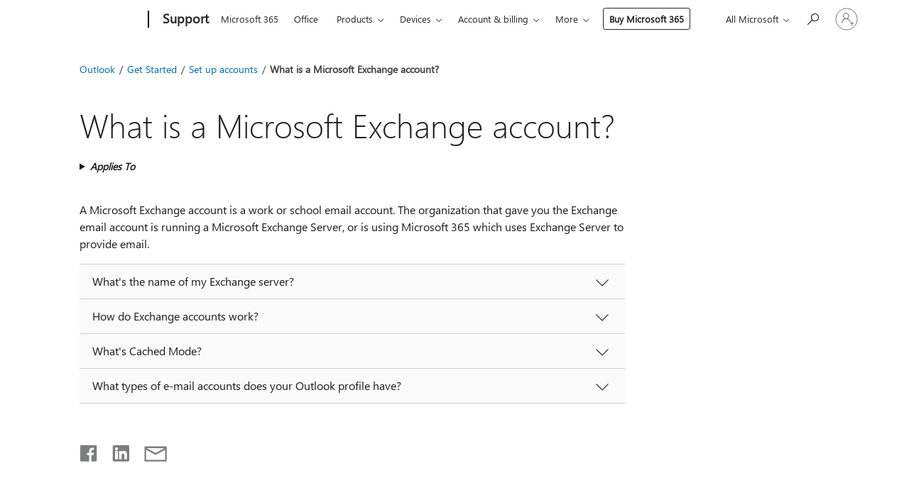

--- FILE ---
content_type: text/html; charset=utf-8
request_url: https://login.microsoftonline.com/common/oauth2/v2.0/authorize?client_id=ee272b19-4411-433f-8f28-5c13cb6fd407&redirect_uri=https%3A%2F%2Fsupport.microsoft.com%2Fsignin-oidc&response_type=code%20id_token&scope=openid%20profile%20offline_access&response_mode=form_post&nonce=639039717243610618.MTQ3OTk5MGUtYjg4NS00ZWEyLWE0ZGItYzMwYjY3MDRjNTNjYzM3ZGMxOTEtMWRhZS00MTZiLTgzZDctNmVhOTE3ZGQ0MWMw&prompt=none&nopa=2&state=CfDJ8MF9taR5d3RHoynoKQkxN0BerR1xI8XqlweAyDUmA1himm_C9LEV_WxbN2f-vr6H1jnUD5CYY7StJWPv_RxW0KUXFQHOoI8KPG9XavPIvYrJJUVTKQtGVuTb3pIYghRnpDpII5_mvDql8PqQSlcQ5vPTXyYiqVG_gNNXk0Nk9T6Zh8FF6J11KAgF2IC9gi_Pu2iHupr95gxd2HDAEKB9HVO31aC5hb5s_AazchM7pUsd_Ysv3psLQgJtigffWiLQc0DghgC1ah8M6UKhfV06Da-EXvbX4-M2F9rWNreezqQC4h5gqg9hbfzTcbk2l-gtosRYg5eqq1QT4fcbsWIlqwSzxYcPlX-iBSaI9V58Q1hA&x-client-SKU=ID_NET6_0&x-client-ver=8.12.1.0&sso_reload=true
body_size: 9665
content:


<!-- Copyright (C) Microsoft Corporation. All rights reserved. -->
<!DOCTYPE html>
<html>
<head>
    <title>Redirecting</title>
    <meta http-equiv="Content-Type" content="text/html; charset=UTF-8">
    <meta http-equiv="X-UA-Compatible" content="IE=edge">
    <meta name="viewport" content="width=device-width, initial-scale=1.0, maximum-scale=2.0, user-scalable=yes">
    <meta http-equiv="Pragma" content="no-cache">
    <meta http-equiv="Expires" content="-1">
    <meta name="PageID" content="FetchSessions" />
    <meta name="SiteID" content="" />
    <meta name="ReqLC" content="1033" />
    <meta name="LocLC" content="en-US" />

    
<meta name="robots" content="none" />

<script type="text/javascript" nonce='nI72Bi-mWdTCHdfu26RPfw'>//<![CDATA[
$Config={"urlGetCredentialType":"https://login.microsoftonline.com/common/GetCredentialType?mkt=en-US","urlGoToAADError":"https://login.live.com/oauth20_authorize.srf?client_id=ee272b19-4411-433f-8f28-5c13cb6fd407\u0026scope=openid+profile+offline_access\u0026redirect_uri=https%3a%2f%2fsupport.microsoft.com%2fsignin-oidc\u0026response_type=code+id_token\u0026state=[base64]\u0026response_mode=form_post\u0026nonce=639039717243610618.MTQ3OTk5MGUtYjg4NS00ZWEyLWE0ZGItYzMwYjY3MDRjNTNjYzM3ZGMxOTEtMWRhZS00MTZiLTgzZDctNmVhOTE3ZGQ0MWMw\u0026prompt=none\u0026x-client-SKU=ID_NET6_0\u0026x-client-Ver=8.12.1.0\u0026uaid=5b06cd9df59b484b9315daac388bdbbf\u0026msproxy=1\u0026issuer=mso\u0026tenant=common\u0026ui_locales=en-US\u0026epctrc=y1pLKG22WU6aos50pN%2bvCO8ammlWwIiAtkfJza%2bpC4g%3d9%3a1%3aCANARY%3aVzBTAxa59F02hHUAiGa3xQ2hzw%2byPVbw6tS9r1i36ug%3d\u0026epct=[base64]\u0026jshs=0\u0026nopa=2","urlAppError":"https://support.microsoft.com/signin-oidc","oAppRedirectErrorPostParams":{"error":"interaction_required","error_description":"Session information is not sufficient for single-sign-on.","state":"[base64]"},"iMaxStackForKnockoutAsyncComponents":10000,"fShowButtons":true,"urlCdn":"https://aadcdn.msftauth.net/shared/1.0/","urlDefaultFavicon":"https://aadcdn.msftauth.net/shared/1.0/content/images/favicon_a_eupayfgghqiai7k9sol6lg2.ico","urlPost":"/common/login","iPawnIcon":0,"sPOST_Username":"","fEnableNumberMatching":true,"sFT":"[base64]","sFTName":"flowToken","sCtx":"[base64]","fEnableOneDSClientTelemetry":true,"urlReportPageLoad":"https://login.microsoftonline.com/common/instrumentation/reportpageload?mkt=en-US","dynamicTenantBranding":null,"staticTenantBranding":null,"oAppCobranding":{},"iBackgroundImage":4,"arrSessions":[],"urlMsaStaticMeControl":"https://login.live.com/Me.htm?v=3","urlReportStaticMeControlTelemetry":"https://login.microsoftonline.com/common/instrumentation/reportstaticmecontroltelemetry","fApplicationInsightsEnabled":false,"iApplicationInsightsEnabledPercentage":0,"urlSetDebugMode":"https://login.microsoftonline.com/common/debugmode","fEnableCssAnimation":true,"fDisableAnimationIfAnimationEndUnsupported":true,"fSsoFeasible":true,"fAllowGrayOutLightBox":true,"fProvideV2SsoImprovements":true,"fUseMsaSessionState":true,"fIsRemoteNGCSupported":true,"urlLogin":"https://login.microsoftonline.com/common/reprocess?ctx=[base64]","urlDssoStatus":"https://login.microsoftonline.com/common/instrumentation/dssostatus","iSessionPullType":3,"fUseSameSite":true,"iAllowedIdentities":2,"isGlobalTenant":true,"uiflavor":1001,"fShouldPlatformKeyBeSuppressed":true,"fLoadStringCustomizationPromises":true,"fUseAlternateTextForSwitchToCredPickerLink":true,"fOfflineAccountVisible":false,"fEnableUserStateFix":true,"fShowAccessPassPeek":true,"fUpdateSessionPollingLogic":true,"fEnableShowPickerCredObservable":true,"fFetchSessionsSkipDsso":true,"fIsCiamUserFlowUxNewLogicEnabled":true,"fUseNonMicrosoftDefaultBrandingForCiam":true,"sCompanyDisplayName":"Microsoft Services","fRemoveCustomCss":true,"fFixUICrashForApiRequestHandler":true,"fShowUpdatedKoreanPrivacyFooter":true,"fUsePostCssHotfix":true,"fFixUserFlowBranding":true,"fEnablePasskeyNullFix":true,"fEnableRefreshCookiesFix":true,"fEnableWebNativeBridgeInterstitialUx":true,"fEnableWindowParentingFix":true,"fEnableNativeBridgeErrors":true,"urlAcmaServerPath":"https://login.microsoftonline.com","sTenantId":"common","sMkt":"en-US","fIsDesktop":true,"fUpdateConfigInit":true,"fLogDisallowedCssProperties":true,"fDisallowExternalFonts":true,"scid":1013,"hpgact":1800,"hpgid":7,"apiCanary":"[base64]","canary":"y1pLKG22WU6aos50pN+vCO8ammlWwIiAtkfJza+pC4g=9:1:CANARY:VzBTAxa59F02hHUAiGa3xQ2hzw+yPVbw6tS9r1i36ug=","sCanaryTokenName":"canary","fSkipRenderingNewCanaryToken":false,"fEnableNewCsrfProtection":true,"correlationId":"5b06cd9d-f59b-484b-9315-daac388bdbbf","sessionId":"6f2fe46f-4b13-429b-b74b-5a329bc84600","sRingId":"R4","locale":{"mkt":"en-US","lcid":1033},"slMaxRetry":2,"slReportFailure":true,"strings":{"desktopsso":{"authenticatingmessage":"Trying to sign you in"}},"enums":{"ClientMetricsModes":{"None":0,"SubmitOnPost":1,"SubmitOnRedirect":2,"InstrumentPlt":4}},"urls":{"instr":{"pageload":"https://login.microsoftonline.com/common/instrumentation/reportpageload","dssostatus":"https://login.microsoftonline.com/common/instrumentation/dssostatus"}},"browser":{"ltr":1,"Chrome":1,"_Mac":1,"_M131":1,"_D0":1,"Full":1,"RE_WebKit":1,"b":{"name":"Chrome","major":131,"minor":0},"os":{"name":"OSX","version":"10.15.7"},"V":"131.0"},"watson":{"url":"/common/handlers/watson","bundle":"https://aadcdn.msftauth.net/ests/2.1/content/cdnbundles/watson.min_q5ptmu8aniymd4ftuqdkda2.js","sbundle":"https://aadcdn.msftauth.net/ests/2.1/content/cdnbundles/watsonsupportwithjquery.3.5.min_dc940oomzau4rsu8qesnvg2.js","fbundle":"https://aadcdn.msftauth.net/ests/2.1/content/cdnbundles/frameworksupport.min_oadrnc13magb009k4d20lg2.js","resetErrorPeriod":5,"maxCorsErrors":-1,"maxInjectErrors":5,"maxErrors":10,"maxTotalErrors":3,"expSrcs":["https://login.microsoftonline.com","https://aadcdn.msauth.net/","https://aadcdn.msftauth.net/",".login.microsoftonline.com"],"envErrorRedirect":true,"envErrorUrl":"/common/handlers/enverror"},"loader":{"cdnRoots":["https://aadcdn.msauth.net/","https://aadcdn.msftauth.net/"],"logByThrowing":true},"serverDetails":{"slc":"ProdSlices","dc":"EUS","ri":"BL2XXXX","ver":{"v":[2,1,22943,6]},"rt":"2026-01-14T07:15:25","et":25},"clientEvents":{"enabled":true,"telemetryEnabled":true,"useOneDSEventApi":true,"flush":60000,"autoPost":true,"autoPostDelay":1000,"minEvents":1,"maxEvents":1,"pltDelay":500,"appInsightsConfig":{"instrumentationKey":"69adc3c768bd4dc08c19416121249fcc-66f1668a-797b-4249-95e3-6c6651768c28-7293","webAnalyticsConfiguration":{"autoCapture":{"jsError":true}}},"defaultEventName":"IDUX_ESTSClientTelemetryEvent_WebWatson","serviceID":3,"endpointUrl":""},"fApplyAsciiRegexOnInput":true,"country":"US","fBreakBrandingSigninString":true,"bsso":{"states":{"START":"start","INPROGRESS":"in-progress","END":"end","END_SSO":"end-sso","END_USERS":"end-users"},"nonce":"AwABEgEAAAADAOz_BQD0_7abBS3OOAb7HHLpEXRT64YNaxn6VvJV-GzVf4psdrEp8ZRXR0U8m_42VwZR9xOHZy6OyYTWO2SrahS9ys62wLcgAA","overallTimeoutMs":4000,"telemetry":{"type":"ChromeSsoTelemetry","nonce":"AwABDwEAAAADAOz_BQD0_-S6BCaS0I7xU1nhzZa3dMPNiNLfVu7ekJrzD-z8Gfcbai-uIPxbzxaS-7f-QEATMwXo2rbV9m3SKsT142xB0eRRy55HtvcYlIwterJ4_4twIAA","reportStates":[]},"redirectEndStates":["end"],"cookieNames":{"aadSso":"AADSSO","winSso":"ESTSSSO","ssoTiles":"ESTSSSOTILES","ssoPulled":"SSOCOOKIEPULLED","userList":"ESTSUSERLIST"},"type":"chrome","reason":"Pull suppressed because it was already attempted and the current URL was reloaded."},"urlNoCookies":"https://login.microsoftonline.com/cookiesdisabled","fTrimChromeBssoUrl":true,"inlineMode":5,"fShowCopyDebugDetailsLink":true,"fTenantBrandingCdnAddEventHandlers":true,"fAddTryCatchForIFrameRedirects":true};
//]]></script> 
<script type="text/javascript" nonce='nI72Bi-mWdTCHdfu26RPfw'>//<![CDATA[
!function(){var e=window,r=e.$Debug=e.$Debug||{},t=e.$Config||{};if(!r.appendLog){var n=[],o=0;r.appendLog=function(e){var r=t.maxDebugLog||25,i=(new Date).toUTCString()+":"+e;n.push(o+":"+i),n.length>r&&n.shift(),o++},r.getLogs=function(){return n}}}(),function(){function e(e,r){function t(i){var a=e[i];if(i<n-1){return void(o.r[a]?t(i+1):o.when(a,function(){t(i+1)}))}r(a)}var n=e.length;t(0)}function r(e,r,i){function a(){var e=!!s.method,o=e?s.method:i[0],a=s.extraArgs||[],u=n.$WebWatson;try{
var c=t(i,!e);if(a&&a.length>0){for(var d=a.length,l=0;l<d;l++){c.push(a[l])}}o.apply(r,c)}catch(e){return void(u&&u.submitFromException&&u.submitFromException(e))}}var s=o.r&&o.r[e];return r=r||this,s&&(s.skipTimeout?a():n.setTimeout(a,0)),s}function t(e,r){return Array.prototype.slice.call(e,r?1:0)}var n=window;n.$Do||(n.$Do={"q":[],"r":[],"removeItems":[],"lock":0,"o":[]});var o=n.$Do;o.when=function(t,n){function i(e){r(e,a,s)||o.q.push({"id":e,"c":a,"a":s})}var a=0,s=[],u=1;"function"==typeof n||(a=n,
u=2);for(var c=u;c<arguments.length;c++){s.push(arguments[c])}t instanceof Array?e(t,i):i(t)},o.register=function(e,t,n){if(!o.r[e]){o.o.push(e);var i={};if(t&&(i.method=t),n&&(i.skipTimeout=n),arguments&&arguments.length>3){i.extraArgs=[];for(var a=3;a<arguments.length;a++){i.extraArgs.push(arguments[a])}}o.r[e]=i,o.lock++;try{for(var s=0;s<o.q.length;s++){var u=o.q[s];u.id==e&&r(e,u.c,u.a)&&o.removeItems.push(u)}}catch(e){throw e}finally{if(0===--o.lock){for(var c=0;c<o.removeItems.length;c++){
for(var d=o.removeItems[c],l=0;l<o.q.length;l++){if(o.q[l]===d){o.q.splice(l,1);break}}}o.removeItems=[]}}}},o.unregister=function(e){o.r[e]&&delete o.r[e]}}(),function(e,r){function t(){if(!a){if(!r.body){return void setTimeout(t)}a=!0,e.$Do.register("doc.ready",0,!0)}}function n(){if(!s){if(!r.body){return void setTimeout(n)}t(),s=!0,e.$Do.register("doc.load",0,!0),i()}}function o(e){(r.addEventListener||"load"===e.type||"complete"===r.readyState)&&t()}function i(){
r.addEventListener?(r.removeEventListener("DOMContentLoaded",o,!1),e.removeEventListener("load",n,!1)):r.attachEvent&&(r.detachEvent("onreadystatechange",o),e.detachEvent("onload",n))}var a=!1,s=!1;if("complete"===r.readyState){return void setTimeout(n)}!function(){r.addEventListener?(r.addEventListener("DOMContentLoaded",o,!1),e.addEventListener("load",n,!1)):r.attachEvent&&(r.attachEvent("onreadystatechange",o),e.attachEvent("onload",n))}()}(window,document),function(){function e(){
return f.$Config||f.ServerData||{}}function r(e,r){var t=f.$Debug;t&&t.appendLog&&(r&&(e+=" '"+(r.src||r.href||"")+"'",e+=", id:"+(r.id||""),e+=", async:"+(r.async||""),e+=", defer:"+(r.defer||"")),t.appendLog(e))}function t(){var e=f.$B;if(void 0===d){if(e){d=e.IE}else{var r=f.navigator.userAgent;d=-1!==r.indexOf("MSIE ")||-1!==r.indexOf("Trident/")}}return d}function n(){var e=f.$B;if(void 0===l){if(e){l=e.RE_Edge}else{var r=f.navigator.userAgent;l=-1!==r.indexOf("Edge")}}return l}function o(e){
var r=e.indexOf("?"),t=r>-1?r:e.length,n=e.lastIndexOf(".",t);return e.substring(n,n+v.length).toLowerCase()===v}function i(){var r=e();return(r.loader||{}).slReportFailure||r.slReportFailure||!1}function a(){return(e().loader||{}).redirectToErrorPageOnLoadFailure||!1}function s(){return(e().loader||{}).logByThrowing||!1}function u(e){if(!t()&&!n()){return!1}var r=e.src||e.href||"";if(!r){return!0}if(o(r)){var i,a,s;try{i=e.sheet,a=i&&i.cssRules,s=!1}catch(e){s=!0}if(i&&!a&&s){return!0}
if(i&&a&&0===a.length){return!0}}return!1}function c(){function t(e){g.getElementsByTagName("head")[0].appendChild(e)}function n(e,r,t,n){var u=null;return u=o(e)?i(e):"script"===n.toLowerCase()?a(e):s(e,n),r&&(u.id=r),"function"==typeof u.setAttribute&&(u.setAttribute("crossorigin","anonymous"),t&&"string"==typeof t&&u.setAttribute("integrity",t)),u}function i(e){var r=g.createElement("link");return r.rel="stylesheet",r.type="text/css",r.href=e,r}function a(e){
var r=g.createElement("script"),t=g.querySelector("script[nonce]");if(r.type="text/javascript",r.src=e,r.defer=!1,r.async=!1,t){var n=t.nonce||t.getAttribute("nonce");r.setAttribute("nonce",n)}return r}function s(e,r){var t=g.createElement(r);return t.src=e,t}function d(e,r){if(e&&e.length>0&&r){for(var t=0;t<e.length;t++){if(-1!==r.indexOf(e[t])){return!0}}}return!1}function l(r){if(e().fTenantBrandingCdnAddEventHandlers){var t=d(E,r)?E:b;if(!(t&&t.length>1)){return r}for(var n=0;n<t.length;n++){
if(-1!==r.indexOf(t[n])){var o=t[n+1<t.length?n+1:0],i=r.substring(t[n].length);return"https://"!==t[n].substring(0,"https://".length)&&(o="https://"+o,i=i.substring("https://".length)),o+i}}return r}if(!(b&&b.length>1)){return r}for(var a=0;a<b.length;a++){if(0===r.indexOf(b[a])){return b[a+1<b.length?a+1:0]+r.substring(b[a].length)}}return r}function f(e,t,n,o){if(r("[$Loader]: "+(L.failMessage||"Failed"),o),w[e].retry<y){return w[e].retry++,h(e,t,n),void c._ReportFailure(w[e].retry,w[e].srcPath)}n&&n()}
function v(e,t,n,o){if(u(o)){return f(e,t,n,o)}r("[$Loader]: "+(L.successMessage||"Loaded"),o),h(e+1,t,n);var i=w[e].onSuccess;"function"==typeof i&&i(w[e].srcPath)}function h(e,o,i){if(e<w.length){var a=w[e];if(!a||!a.srcPath){return void h(e+1,o,i)}a.retry>0&&(a.srcPath=l(a.srcPath),a.origId||(a.origId=a.id),a.id=a.origId+"_Retry_"+a.retry);var s=n(a.srcPath,a.id,a.integrity,a.tagName);s.onload=function(){v(e,o,i,s)},s.onerror=function(){f(e,o,i,s)},s.onreadystatechange=function(){
"loaded"===s.readyState?setTimeout(function(){v(e,o,i,s)},500):"complete"===s.readyState&&v(e,o,i,s)},t(s),r("[$Loader]: Loading '"+(a.srcPath||"")+"', id:"+(a.id||""))}else{o&&o()}}var p=e(),y=p.slMaxRetry||2,m=p.loader||{},b=m.cdnRoots||[],E=m.tenantBrandingCdnRoots||[],L=this,w=[];L.retryOnError=!0,L.successMessage="Loaded",L.failMessage="Error",L.Add=function(e,r,t,n,o,i){e&&w.push({"srcPath":e,"id":r,"retry":n||0,"integrity":t,"tagName":o||"script","onSuccess":i})},L.AddForReload=function(e,r){
var t=e.src||e.href||"";L.Add(t,"AddForReload",e.integrity,1,e.tagName,r)},L.AddIf=function(e,r,t){e&&L.Add(r,t)},L.Load=function(e,r){h(0,e,r)}}var d,l,f=window,g=f.document,v=".css";c.On=function(e,r,t){if(!e){throw"The target element must be provided and cannot be null."}r?c.OnError(e,t):c.OnSuccess(e,t)},c.OnSuccess=function(e,t){if(!e){throw"The target element must be provided and cannot be null."}if(u(e)){return c.OnError(e,t)}var n=e.src||e.href||"",o=i(),s=a();r("[$Loader]: Loaded",e);var d=new c
;d.failMessage="Reload Failed",d.successMessage="Reload Success",d.Load(null,function(){if(o){throw"Unexpected state. ResourceLoader.Load() failed despite initial load success. ['"+n+"']"}s&&(document.location.href="/error.aspx?err=504")})},c.OnError=function(e,t){var n=e.src||e.href||"",o=i(),s=a();if(!e){throw"The target element must be provided and cannot be null."}r("[$Loader]: Failed",e);var u=new c;u.failMessage="Reload Failed",u.successMessage="Reload Success",u.AddForReload(e,t),
u.Load(null,function(){if(o){throw"Failed to load external resource ['"+n+"']"}s&&(document.location.href="/error.aspx?err=504")}),c._ReportFailure(0,n)},c._ReportFailure=function(e,r){if(s()&&!t()){throw"[Retry "+e+"] Failed to load external resource ['"+r+"'], reloading from fallback CDN endpoint"}},f.$Loader=c}(),function(){function e(){if(!E){var e=new h.$Loader;e.AddIf(!h.jQuery,y.sbundle,"WebWatson_DemandSupport"),y.sbundle=null,delete y.sbundle,e.AddIf(!h.$Api,y.fbundle,"WebWatson_DemandFramework"),
y.fbundle=null,delete y.fbundle,e.Add(y.bundle,"WebWatson_DemandLoaded"),e.Load(r,t),E=!0}}function r(){if(h.$WebWatson){if(h.$WebWatson.isProxy){return void t()}m.when("$WebWatson.full",function(){for(;b.length>0;){var e=b.shift();e&&h.$WebWatson[e.cmdName].apply(h.$WebWatson,e.args)}})}}function t(){if(!h.$WebWatson||h.$WebWatson.isProxy){if(!L&&JSON){try{var e=new XMLHttpRequest;e.open("POST",y.url),e.setRequestHeader("Accept","application/json"),
e.setRequestHeader("Content-Type","application/json; charset=UTF-8"),e.setRequestHeader("canary",p.apiCanary),e.setRequestHeader("client-request-id",p.correlationId),e.setRequestHeader("hpgid",p.hpgid||0),e.setRequestHeader("hpgact",p.hpgact||0);for(var r=-1,t=0;t<b.length;t++){if("submit"===b[t].cmdName){r=t;break}}var o=b[r]?b[r].args||[]:[],i={"sr":y.sr,"ec":"Failed to load external resource [Core Watson files]","wec":55,"idx":1,"pn":p.pgid||"","sc":p.scid||0,"hpg":p.hpgid||0,
"msg":"Failed to load external resource [Core Watson files]","url":o[1]||"","ln":0,"ad":0,"an":!1,"cs":"","sd":p.serverDetails,"ls":null,"diag":v(y)};e.send(JSON.stringify(i))}catch(e){}L=!0}y.loadErrorUrl&&window.location.assign(y.loadErrorUrl)}n()}function n(){b=[],h.$WebWatson=null}function o(r){return function(){var t=arguments;b.push({"cmdName":r,"args":t}),e()}}function i(){var e=["foundException","resetException","submit"],r=this;r.isProxy=!0;for(var t=e.length,n=0;n<t;n++){var i=e[n];i&&(r[i]=o(i))}
}function a(e,r,t,n,o,i,a){var s=h.event;return i||(i=l(o||s,a?a+2:2)),h.$Debug&&h.$Debug.appendLog&&h.$Debug.appendLog("[WebWatson]:"+(e||"")+" in "+(r||"")+" @ "+(t||"??")),$.submit(e,r,t,n,o||s,i,a)}function s(e,r){return{"signature":e,"args":r,"toString":function(){return this.signature}}}function u(e){for(var r=[],t=e.split("\n"),n=0;n<t.length;n++){r.push(s(t[n],[]))}return r}function c(e){for(var r=[],t=e.split("\n"),n=0;n<t.length;n++){var o=s(t[n],[]);t[n+1]&&(o.signature+="@"+t[n+1],n++),r.push(o)
}return r}function d(e){if(!e){return null}try{if(e.stack){return u(e.stack)}if(e.error){if(e.error.stack){return u(e.error.stack)}}else if(window.opera&&e.message){return c(e.message)}}catch(e){}return null}function l(e,r){var t=[];try{for(var n=arguments.callee;r>0;){n=n?n.caller:n,r--}for(var o=0;n&&o<w;){var i="InvalidMethod()";try{i=n.toString()}catch(e){}var a=[],u=n.args||n.arguments;if(u){for(var c=0;c<u.length;c++){a[c]=u[c]}}t.push(s(i,a)),n=n.caller,o++}}catch(e){t.push(s(e.toString(),[]))}
var l=d(e);return l&&(t.push(s("--- Error Event Stack -----------------",[])),t=t.concat(l)),t}function f(e){if(e){try{var r=/function (.{1,})\(/,t=r.exec(e.constructor.toString());return t&&t.length>1?t[1]:""}catch(e){}}return""}function g(e){if(e){try{if("string"!=typeof e&&JSON&&JSON.stringify){var r=f(e),t=JSON.stringify(e);return t&&"{}"!==t||(e.error&&(e=e.error,r=f(e)),(t=JSON.stringify(e))&&"{}"!==t||(t=e.toString())),r+":"+t}}catch(e){}}return""+(e||"")}function v(e){var r=[];try{
if(jQuery?(r.push("jQuery v:"+jQuery().jquery),jQuery.easing?r.push("jQuery.easing:"+JSON.stringify(jQuery.easing)):r.push("jQuery.easing is not defined")):r.push("jQuery is not defined"),e&&e.expectedVersion&&r.push("Expected jQuery v:"+e.expectedVersion),m){var t,n="";for(t=0;t<m.o.length;t++){n+=m.o[t]+";"}for(r.push("$Do.o["+n+"]"),n="",t=0;t<m.q.length;t++){n+=m.q[t].id+";"}r.push("$Do.q["+n+"]")}if(h.$Debug&&h.$Debug.getLogs){var o=h.$Debug.getLogs();o&&o.length>0&&(r=r.concat(o))}if(b){
for(var i=0;i<b.length;i++){var a=b[i];if(a&&"submit"===a.cmdName){try{if(JSON&&JSON.stringify){var s=JSON.stringify(a);s&&r.push(s)}}catch(e){r.push(g(e))}}}}}catch(e){r.push(g(e))}return r}var h=window,p=h.$Config||{},y=p.watson,m=h.$Do;if(!h.$WebWatson&&y){var b=[],E=!1,L=!1,w=10,$=h.$WebWatson=new i;$.CB={},$._orgErrorHandler=h.onerror,h.onerror=a,$.errorHooked=!0,m.when("jQuery.version",function(e){y.expectedVersion=e}),m.register("$WebWatson")}}(),function(){function e(e,r){
for(var t=r.split("."),n=t.length,o=0;o<n&&null!==e&&void 0!==e;){e=e[t[o++]]}return e}function r(r){var t=null;return null===u&&(u=e(i,"Constants")),null!==u&&r&&(t=e(u,r)),null===t||void 0===t?"":t.toString()}function t(t){var n=null;return null===a&&(a=e(i,"$Config.strings")),null!==a&&t&&(n=e(a,t.toLowerCase())),null!==n&&void 0!==n||(n=r(t)),null===n||void 0===n?"":n.toString()}function n(e,r){var n=null;return e&&r&&r[e]&&(n=t("errors."+r[e])),n||(n=t("errors."+e)),n||(n=t("errors."+c)),n||(n=t(c)),n}
function o(t){var n=null;return null===s&&(s=e(i,"$Config.urls")),null!==s&&t&&(n=e(s,t.toLowerCase())),null!==n&&void 0!==n||(n=r(t)),null===n||void 0===n?"":n.toString()}var i=window,a=null,s=null,u=null,c="GENERIC_ERROR";i.GetString=t,i.GetErrorString=n,i.GetUrl=o}(),function(){var e=window,r=e.$Config||{};e.$B=r.browser||{}}(),function(){function e(e,r,t){e&&e.addEventListener?e.addEventListener(r,t):e&&e.attachEvent&&e.attachEvent("on"+r,t)}function r(r,t){e(document.getElementById(r),"click",t)}
function t(r,t){var n=document.getElementsByName(r);n&&n.length>0&&e(n[0],"click",t)}var n=window;n.AddListener=e,n.ClickEventListenerById=r,n.ClickEventListenerByName=t}();
//]]></script> 
<script type="text/javascript" nonce='nI72Bi-mWdTCHdfu26RPfw'>//<![CDATA[
!function(t,e){!function(){var n=e.getElementsByTagName("head")[0];n&&n.addEventListener&&(n.addEventListener("error",function(e){null!==e.target&&"cdn"===e.target.getAttribute("data-loader")&&t.$Loader.OnError(e.target)},!0),n.addEventListener("load",function(e){null!==e.target&&"cdn"===e.target.getAttribute("data-loader")&&t.$Loader.OnSuccess(e.target)},!0))}()}(window,document);
//]]></script>
    <script type="text/javascript" nonce='nI72Bi-mWdTCHdfu26RPfw'>
        ServerData = $Config;
    </script>

    <script data-loader="cdn" crossorigin="anonymous" src="https://aadcdn.msftauth.net/shared/1.0/content/js/FetchSessions_Core_Zrgqf3NDZY6QoRSGjvZAAQ2.js" integrity='sha384-ZiCm7FNkvHCzGABuQsNqI+NbQpuukT8O8DH+5NRo+GBSrdhUPzoMJLcFvVj8ky+R' nonce='nI72Bi-mWdTCHdfu26RPfw'></script>

</head>
<body data-bind="defineGlobals: ServerData" style="display: none">
</body>
</html>